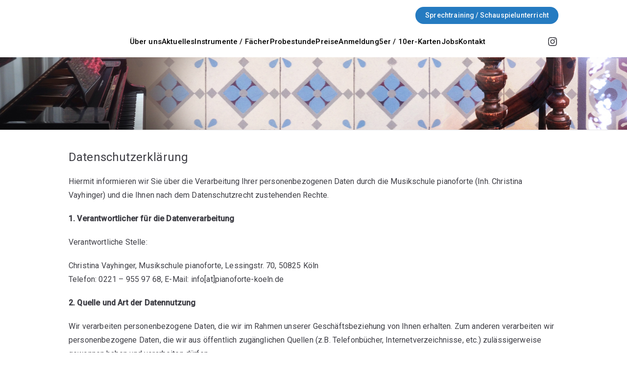

--- FILE ---
content_type: text/html; charset=UTF-8
request_url: https://www.pianoforte-koeln.de/datenschutzerklaerung/
body_size: 13655
content:

<!doctype html>
		<html lang="de">
		
	<head>

				<meta charset="UTF-8">
		<meta name="viewport" content="width=device-width, initial-scale=1">
		<link rel="profile" href="http://gmpg.org/xfn/11">
		
		<title>Datenschutzerklärung &#8211; Musikschule pianoforte</title>
<meta name='robots' content='max-image-preview:large' />
	<style>img:is([sizes="auto" i], [sizes^="auto," i]) { contain-intrinsic-size: 3000px 1500px }</style>
	<link rel='dns-prefetch' href='//fonts.googleapis.com' />
<link rel="alternate" type="application/rss+xml" title="Musikschule pianoforte &raquo; Feed" href="https://www.pianoforte-koeln.de/feed/" />
<link rel="alternate" type="application/rss+xml" title="Musikschule pianoforte &raquo; Kommentar-Feed" href="https://www.pianoforte-koeln.de/comments/feed/" />
<link rel="alternate" type="application/rss+xml" title="Musikschule pianoforte &raquo; Datenschutzerklärung-Kommentar-Feed" href="https://www.pianoforte-koeln.de/datenschutzerklaerung/feed/" />
<script type="text/javascript">
/* <![CDATA[ */
window._wpemojiSettings = {"baseUrl":"https:\/\/s.w.org\/images\/core\/emoji\/16.0.1\/72x72\/","ext":".png","svgUrl":"https:\/\/s.w.org\/images\/core\/emoji\/16.0.1\/svg\/","svgExt":".svg","source":{"concatemoji":"https:\/\/www.pianoforte-koeln.de\/wp-includes\/js\/wp-emoji-release.min.js?ver=6.8.3"}};
/*! This file is auto-generated */
!function(s,n){var o,i,e;function c(e){try{var t={supportTests:e,timestamp:(new Date).valueOf()};sessionStorage.setItem(o,JSON.stringify(t))}catch(e){}}function p(e,t,n){e.clearRect(0,0,e.canvas.width,e.canvas.height),e.fillText(t,0,0);var t=new Uint32Array(e.getImageData(0,0,e.canvas.width,e.canvas.height).data),a=(e.clearRect(0,0,e.canvas.width,e.canvas.height),e.fillText(n,0,0),new Uint32Array(e.getImageData(0,0,e.canvas.width,e.canvas.height).data));return t.every(function(e,t){return e===a[t]})}function u(e,t){e.clearRect(0,0,e.canvas.width,e.canvas.height),e.fillText(t,0,0);for(var n=e.getImageData(16,16,1,1),a=0;a<n.data.length;a++)if(0!==n.data[a])return!1;return!0}function f(e,t,n,a){switch(t){case"flag":return n(e,"\ud83c\udff3\ufe0f\u200d\u26a7\ufe0f","\ud83c\udff3\ufe0f\u200b\u26a7\ufe0f")?!1:!n(e,"\ud83c\udde8\ud83c\uddf6","\ud83c\udde8\u200b\ud83c\uddf6")&&!n(e,"\ud83c\udff4\udb40\udc67\udb40\udc62\udb40\udc65\udb40\udc6e\udb40\udc67\udb40\udc7f","\ud83c\udff4\u200b\udb40\udc67\u200b\udb40\udc62\u200b\udb40\udc65\u200b\udb40\udc6e\u200b\udb40\udc67\u200b\udb40\udc7f");case"emoji":return!a(e,"\ud83e\udedf")}return!1}function g(e,t,n,a){var r="undefined"!=typeof WorkerGlobalScope&&self instanceof WorkerGlobalScope?new OffscreenCanvas(300,150):s.createElement("canvas"),o=r.getContext("2d",{willReadFrequently:!0}),i=(o.textBaseline="top",o.font="600 32px Arial",{});return e.forEach(function(e){i[e]=t(o,e,n,a)}),i}function t(e){var t=s.createElement("script");t.src=e,t.defer=!0,s.head.appendChild(t)}"undefined"!=typeof Promise&&(o="wpEmojiSettingsSupports",i=["flag","emoji"],n.supports={everything:!0,everythingExceptFlag:!0},e=new Promise(function(e){s.addEventListener("DOMContentLoaded",e,{once:!0})}),new Promise(function(t){var n=function(){try{var e=JSON.parse(sessionStorage.getItem(o));if("object"==typeof e&&"number"==typeof e.timestamp&&(new Date).valueOf()<e.timestamp+604800&&"object"==typeof e.supportTests)return e.supportTests}catch(e){}return null}();if(!n){if("undefined"!=typeof Worker&&"undefined"!=typeof OffscreenCanvas&&"undefined"!=typeof URL&&URL.createObjectURL&&"undefined"!=typeof Blob)try{var e="postMessage("+g.toString()+"("+[JSON.stringify(i),f.toString(),p.toString(),u.toString()].join(",")+"));",a=new Blob([e],{type:"text/javascript"}),r=new Worker(URL.createObjectURL(a),{name:"wpTestEmojiSupports"});return void(r.onmessage=function(e){c(n=e.data),r.terminate(),t(n)})}catch(e){}c(n=g(i,f,p,u))}t(n)}).then(function(e){for(var t in e)n.supports[t]=e[t],n.supports.everything=n.supports.everything&&n.supports[t],"flag"!==t&&(n.supports.everythingExceptFlag=n.supports.everythingExceptFlag&&n.supports[t]);n.supports.everythingExceptFlag=n.supports.everythingExceptFlag&&!n.supports.flag,n.DOMReady=!1,n.readyCallback=function(){n.DOMReady=!0}}).then(function(){return e}).then(function(){var e;n.supports.everything||(n.readyCallback(),(e=n.source||{}).concatemoji?t(e.concatemoji):e.wpemoji&&e.twemoji&&(t(e.twemoji),t(e.wpemoji)))}))}((window,document),window._wpemojiSettings);
/* ]]> */
</script>
<style id='wp-emoji-styles-inline-css' type='text/css'>

	img.wp-smiley, img.emoji {
		display: inline !important;
		border: none !important;
		box-shadow: none !important;
		height: 1em !important;
		width: 1em !important;
		margin: 0 0.07em !important;
		vertical-align: -0.1em !important;
		background: none !important;
		padding: 0 !important;
	}
</style>
<link rel='stylesheet' id='wp-block-library-css' href='https://www.pianoforte-koeln.de/wp-includes/css/dist/block-library/style.min.css?ver=6.8.3' type='text/css' media='all' />
<style id='wp-block-library-theme-inline-css' type='text/css'>
.wp-block-audio :where(figcaption){color:#555;font-size:13px;text-align:center}.is-dark-theme .wp-block-audio :where(figcaption){color:#ffffffa6}.wp-block-audio{margin:0 0 1em}.wp-block-code{border:1px solid #ccc;border-radius:4px;font-family:Menlo,Consolas,monaco,monospace;padding:.8em 1em}.wp-block-embed :where(figcaption){color:#555;font-size:13px;text-align:center}.is-dark-theme .wp-block-embed :where(figcaption){color:#ffffffa6}.wp-block-embed{margin:0 0 1em}.blocks-gallery-caption{color:#555;font-size:13px;text-align:center}.is-dark-theme .blocks-gallery-caption{color:#ffffffa6}:root :where(.wp-block-image figcaption){color:#555;font-size:13px;text-align:center}.is-dark-theme :root :where(.wp-block-image figcaption){color:#ffffffa6}.wp-block-image{margin:0 0 1em}.wp-block-pullquote{border-bottom:4px solid;border-top:4px solid;color:currentColor;margin-bottom:1.75em}.wp-block-pullquote cite,.wp-block-pullquote footer,.wp-block-pullquote__citation{color:currentColor;font-size:.8125em;font-style:normal;text-transform:uppercase}.wp-block-quote{border-left:.25em solid;margin:0 0 1.75em;padding-left:1em}.wp-block-quote cite,.wp-block-quote footer{color:currentColor;font-size:.8125em;font-style:normal;position:relative}.wp-block-quote:where(.has-text-align-right){border-left:none;border-right:.25em solid;padding-left:0;padding-right:1em}.wp-block-quote:where(.has-text-align-center){border:none;padding-left:0}.wp-block-quote.is-large,.wp-block-quote.is-style-large,.wp-block-quote:where(.is-style-plain){border:none}.wp-block-search .wp-block-search__label{font-weight:700}.wp-block-search__button{border:1px solid #ccc;padding:.375em .625em}:where(.wp-block-group.has-background){padding:1.25em 2.375em}.wp-block-separator.has-css-opacity{opacity:.4}.wp-block-separator{border:none;border-bottom:2px solid;margin-left:auto;margin-right:auto}.wp-block-separator.has-alpha-channel-opacity{opacity:1}.wp-block-separator:not(.is-style-wide):not(.is-style-dots){width:100px}.wp-block-separator.has-background:not(.is-style-dots){border-bottom:none;height:1px}.wp-block-separator.has-background:not(.is-style-wide):not(.is-style-dots){height:2px}.wp-block-table{margin:0 0 1em}.wp-block-table td,.wp-block-table th{word-break:normal}.wp-block-table :where(figcaption){color:#555;font-size:13px;text-align:center}.is-dark-theme .wp-block-table :where(figcaption){color:#ffffffa6}.wp-block-video :where(figcaption){color:#555;font-size:13px;text-align:center}.is-dark-theme .wp-block-video :where(figcaption){color:#ffffffa6}.wp-block-video{margin:0 0 1em}:root :where(.wp-block-template-part.has-background){margin-bottom:0;margin-top:0;padding:1.25em 2.375em}
</style>
<style id='global-styles-inline-css' type='text/css'>
:root{--wp--preset--aspect-ratio--square: 1;--wp--preset--aspect-ratio--4-3: 4/3;--wp--preset--aspect-ratio--3-4: 3/4;--wp--preset--aspect-ratio--3-2: 3/2;--wp--preset--aspect-ratio--2-3: 2/3;--wp--preset--aspect-ratio--16-9: 16/9;--wp--preset--aspect-ratio--9-16: 9/16;--wp--preset--color--black: #000000;--wp--preset--color--cyan-bluish-gray: #abb8c3;--wp--preset--color--white: #ffffff;--wp--preset--color--pale-pink: #f78da7;--wp--preset--color--vivid-red: #cf2e2e;--wp--preset--color--luminous-vivid-orange: #ff6900;--wp--preset--color--luminous-vivid-amber: #fcb900;--wp--preset--color--light-green-cyan: #7bdcb5;--wp--preset--color--vivid-green-cyan: #00d084;--wp--preset--color--pale-cyan-blue: #8ed1fc;--wp--preset--color--vivid-cyan-blue: #0693e3;--wp--preset--color--vivid-purple: #9b51e0;--wp--preset--gradient--vivid-cyan-blue-to-vivid-purple: linear-gradient(135deg,rgba(6,147,227,1) 0%,rgb(155,81,224) 100%);--wp--preset--gradient--light-green-cyan-to-vivid-green-cyan: linear-gradient(135deg,rgb(122,220,180) 0%,rgb(0,208,130) 100%);--wp--preset--gradient--luminous-vivid-amber-to-luminous-vivid-orange: linear-gradient(135deg,rgba(252,185,0,1) 0%,rgba(255,105,0,1) 100%);--wp--preset--gradient--luminous-vivid-orange-to-vivid-red: linear-gradient(135deg,rgba(255,105,0,1) 0%,rgb(207,46,46) 100%);--wp--preset--gradient--very-light-gray-to-cyan-bluish-gray: linear-gradient(135deg,rgb(238,238,238) 0%,rgb(169,184,195) 100%);--wp--preset--gradient--cool-to-warm-spectrum: linear-gradient(135deg,rgb(74,234,220) 0%,rgb(151,120,209) 20%,rgb(207,42,186) 40%,rgb(238,44,130) 60%,rgb(251,105,98) 80%,rgb(254,248,76) 100%);--wp--preset--gradient--blush-light-purple: linear-gradient(135deg,rgb(255,206,236) 0%,rgb(152,150,240) 100%);--wp--preset--gradient--blush-bordeaux: linear-gradient(135deg,rgb(254,205,165) 0%,rgb(254,45,45) 50%,rgb(107,0,62) 100%);--wp--preset--gradient--luminous-dusk: linear-gradient(135deg,rgb(255,203,112) 0%,rgb(199,81,192) 50%,rgb(65,88,208) 100%);--wp--preset--gradient--pale-ocean: linear-gradient(135deg,rgb(255,245,203) 0%,rgb(182,227,212) 50%,rgb(51,167,181) 100%);--wp--preset--gradient--electric-grass: linear-gradient(135deg,rgb(202,248,128) 0%,rgb(113,206,126) 100%);--wp--preset--gradient--midnight: linear-gradient(135deg,rgb(2,3,129) 0%,rgb(40,116,252) 100%);--wp--preset--font-size--small: 13px;--wp--preset--font-size--medium: 20px;--wp--preset--font-size--large: 36px;--wp--preset--font-size--x-large: 42px;--wp--preset--spacing--20: 0.44rem;--wp--preset--spacing--30: 0.67rem;--wp--preset--spacing--40: 1rem;--wp--preset--spacing--50: 1.5rem;--wp--preset--spacing--60: 2.25rem;--wp--preset--spacing--70: 3.38rem;--wp--preset--spacing--80: 5.06rem;--wp--preset--shadow--natural: 6px 6px 9px rgba(0, 0, 0, 0.2);--wp--preset--shadow--deep: 12px 12px 50px rgba(0, 0, 0, 0.4);--wp--preset--shadow--sharp: 6px 6px 0px rgba(0, 0, 0, 0.2);--wp--preset--shadow--outlined: 6px 6px 0px -3px rgba(255, 255, 255, 1), 6px 6px rgba(0, 0, 0, 1);--wp--preset--shadow--crisp: 6px 6px 0px rgba(0, 0, 0, 1);}:root { --wp--style--global--content-size: 760px;--wp--style--global--wide-size: 1160px; }:where(body) { margin: 0; }.wp-site-blocks > .alignleft { float: left; margin-right: 2em; }.wp-site-blocks > .alignright { float: right; margin-left: 2em; }.wp-site-blocks > .aligncenter { justify-content: center; margin-left: auto; margin-right: auto; }:where(.wp-site-blocks) > * { margin-block-start: 24px; margin-block-end: 0; }:where(.wp-site-blocks) > :first-child { margin-block-start: 0; }:where(.wp-site-blocks) > :last-child { margin-block-end: 0; }:root { --wp--style--block-gap: 24px; }:root :where(.is-layout-flow) > :first-child{margin-block-start: 0;}:root :where(.is-layout-flow) > :last-child{margin-block-end: 0;}:root :where(.is-layout-flow) > *{margin-block-start: 24px;margin-block-end: 0;}:root :where(.is-layout-constrained) > :first-child{margin-block-start: 0;}:root :where(.is-layout-constrained) > :last-child{margin-block-end: 0;}:root :where(.is-layout-constrained) > *{margin-block-start: 24px;margin-block-end: 0;}:root :where(.is-layout-flex){gap: 24px;}:root :where(.is-layout-grid){gap: 24px;}.is-layout-flow > .alignleft{float: left;margin-inline-start: 0;margin-inline-end: 2em;}.is-layout-flow > .alignright{float: right;margin-inline-start: 2em;margin-inline-end: 0;}.is-layout-flow > .aligncenter{margin-left: auto !important;margin-right: auto !important;}.is-layout-constrained > .alignleft{float: left;margin-inline-start: 0;margin-inline-end: 2em;}.is-layout-constrained > .alignright{float: right;margin-inline-start: 2em;margin-inline-end: 0;}.is-layout-constrained > .aligncenter{margin-left: auto !important;margin-right: auto !important;}.is-layout-constrained > :where(:not(.alignleft):not(.alignright):not(.alignfull)){max-width: var(--wp--style--global--content-size);margin-left: auto !important;margin-right: auto !important;}.is-layout-constrained > .alignwide{max-width: var(--wp--style--global--wide-size);}body .is-layout-flex{display: flex;}.is-layout-flex{flex-wrap: wrap;align-items: center;}.is-layout-flex > :is(*, div){margin: 0;}body .is-layout-grid{display: grid;}.is-layout-grid > :is(*, div){margin: 0;}body{padding-top: 0px;padding-right: 0px;padding-bottom: 0px;padding-left: 0px;}a:where(:not(.wp-element-button)){text-decoration: underline;}:root :where(.wp-element-button, .wp-block-button__link){background-color: #32373c;border-width: 0;color: #fff;font-family: inherit;font-size: inherit;line-height: inherit;padding: calc(0.667em + 2px) calc(1.333em + 2px);text-decoration: none;}.has-black-color{color: var(--wp--preset--color--black) !important;}.has-cyan-bluish-gray-color{color: var(--wp--preset--color--cyan-bluish-gray) !important;}.has-white-color{color: var(--wp--preset--color--white) !important;}.has-pale-pink-color{color: var(--wp--preset--color--pale-pink) !important;}.has-vivid-red-color{color: var(--wp--preset--color--vivid-red) !important;}.has-luminous-vivid-orange-color{color: var(--wp--preset--color--luminous-vivid-orange) !important;}.has-luminous-vivid-amber-color{color: var(--wp--preset--color--luminous-vivid-amber) !important;}.has-light-green-cyan-color{color: var(--wp--preset--color--light-green-cyan) !important;}.has-vivid-green-cyan-color{color: var(--wp--preset--color--vivid-green-cyan) !important;}.has-pale-cyan-blue-color{color: var(--wp--preset--color--pale-cyan-blue) !important;}.has-vivid-cyan-blue-color{color: var(--wp--preset--color--vivid-cyan-blue) !important;}.has-vivid-purple-color{color: var(--wp--preset--color--vivid-purple) !important;}.has-black-background-color{background-color: var(--wp--preset--color--black) !important;}.has-cyan-bluish-gray-background-color{background-color: var(--wp--preset--color--cyan-bluish-gray) !important;}.has-white-background-color{background-color: var(--wp--preset--color--white) !important;}.has-pale-pink-background-color{background-color: var(--wp--preset--color--pale-pink) !important;}.has-vivid-red-background-color{background-color: var(--wp--preset--color--vivid-red) !important;}.has-luminous-vivid-orange-background-color{background-color: var(--wp--preset--color--luminous-vivid-orange) !important;}.has-luminous-vivid-amber-background-color{background-color: var(--wp--preset--color--luminous-vivid-amber) !important;}.has-light-green-cyan-background-color{background-color: var(--wp--preset--color--light-green-cyan) !important;}.has-vivid-green-cyan-background-color{background-color: var(--wp--preset--color--vivid-green-cyan) !important;}.has-pale-cyan-blue-background-color{background-color: var(--wp--preset--color--pale-cyan-blue) !important;}.has-vivid-cyan-blue-background-color{background-color: var(--wp--preset--color--vivid-cyan-blue) !important;}.has-vivid-purple-background-color{background-color: var(--wp--preset--color--vivid-purple) !important;}.has-black-border-color{border-color: var(--wp--preset--color--black) !important;}.has-cyan-bluish-gray-border-color{border-color: var(--wp--preset--color--cyan-bluish-gray) !important;}.has-white-border-color{border-color: var(--wp--preset--color--white) !important;}.has-pale-pink-border-color{border-color: var(--wp--preset--color--pale-pink) !important;}.has-vivid-red-border-color{border-color: var(--wp--preset--color--vivid-red) !important;}.has-luminous-vivid-orange-border-color{border-color: var(--wp--preset--color--luminous-vivid-orange) !important;}.has-luminous-vivid-amber-border-color{border-color: var(--wp--preset--color--luminous-vivid-amber) !important;}.has-light-green-cyan-border-color{border-color: var(--wp--preset--color--light-green-cyan) !important;}.has-vivid-green-cyan-border-color{border-color: var(--wp--preset--color--vivid-green-cyan) !important;}.has-pale-cyan-blue-border-color{border-color: var(--wp--preset--color--pale-cyan-blue) !important;}.has-vivid-cyan-blue-border-color{border-color: var(--wp--preset--color--vivid-cyan-blue) !important;}.has-vivid-purple-border-color{border-color: var(--wp--preset--color--vivid-purple) !important;}.has-vivid-cyan-blue-to-vivid-purple-gradient-background{background: var(--wp--preset--gradient--vivid-cyan-blue-to-vivid-purple) !important;}.has-light-green-cyan-to-vivid-green-cyan-gradient-background{background: var(--wp--preset--gradient--light-green-cyan-to-vivid-green-cyan) !important;}.has-luminous-vivid-amber-to-luminous-vivid-orange-gradient-background{background: var(--wp--preset--gradient--luminous-vivid-amber-to-luminous-vivid-orange) !important;}.has-luminous-vivid-orange-to-vivid-red-gradient-background{background: var(--wp--preset--gradient--luminous-vivid-orange-to-vivid-red) !important;}.has-very-light-gray-to-cyan-bluish-gray-gradient-background{background: var(--wp--preset--gradient--very-light-gray-to-cyan-bluish-gray) !important;}.has-cool-to-warm-spectrum-gradient-background{background: var(--wp--preset--gradient--cool-to-warm-spectrum) !important;}.has-blush-light-purple-gradient-background{background: var(--wp--preset--gradient--blush-light-purple) !important;}.has-blush-bordeaux-gradient-background{background: var(--wp--preset--gradient--blush-bordeaux) !important;}.has-luminous-dusk-gradient-background{background: var(--wp--preset--gradient--luminous-dusk) !important;}.has-pale-ocean-gradient-background{background: var(--wp--preset--gradient--pale-ocean) !important;}.has-electric-grass-gradient-background{background: var(--wp--preset--gradient--electric-grass) !important;}.has-midnight-gradient-background{background: var(--wp--preset--gradient--midnight) !important;}.has-small-font-size{font-size: var(--wp--preset--font-size--small) !important;}.has-medium-font-size{font-size: var(--wp--preset--font-size--medium) !important;}.has-large-font-size{font-size: var(--wp--preset--font-size--large) !important;}.has-x-large-font-size{font-size: var(--wp--preset--font-size--x-large) !important;}
:root :where(.wp-block-pullquote){font-size: 1.5em;line-height: 1.6;}
</style>
<link rel='stylesheet' id='font-awesome-all-css' href='https://www.pianoforte-koeln.de/wp-content/themes/zakra/inc/customizer/customind/assets/fontawesome/v6/css/all.min.css?ver=6.2.4' type='text/css' media='all' />
<link rel='stylesheet' id='zakra_google_fonts-css' href='https://fonts.googleapis.com/css?family=Roboto%3A400%2C500&#038;ver=4.1.5' type='text/css' media='all' />
<link rel='stylesheet' id='zakra-style-css' href='https://www.pianoforte-koeln.de/wp-content/themes/zakra/style.css?ver=4.1.5' type='text/css' media='all' />
<style id='zakra-style-inline-css' type='text/css'>
.zak-header-builder .zak-header-top-row{background-color:#ffffff;background-position:right center;background-repeat:no-repeat;}.zak-header-builder .zak-header-top-row{padding-top:14px;}.zak-header-builder .zak-header-top-row{color:var(--zakra-color-6);}.zak-header-builder .zak-header-main-row{background-color:#ffffff;background-position:26.00% 31.00%;background-repeat:no-repeat;}.zak-header-builder .zak-header-main-row{padding-top:10px;padding-right:0px;padding-bottom:20px;padding-left:0px;}.zak-header-builder .zak-main-nav{border-bottom-width:0px;}.zak-header-builder .zak-main-nav{border-bottom-color:#cacbcc;}.zak-header-builder .zak-primary-nav ul li > a, .zak-header-builder .zak-main-nav.zak-primary-nav ul.zak-primary-menu > li > a, .zak-header-builder .zak-primary-nav.zak-menu-item--layout-2 > ul > li > a{color:#000000;}.zak-header-builder .zak-primary-nav ul li > a .zak-icon, .zak-header-builder .zak-main-nav.zak-primary-nav ul.zak-primary-menu li .zak-icon, .zak-header-builder .zak-primary-nav.zak-menu-item--layout-2 > ul > li > .zak-icon{fill:#000000;}.zak-header-builder .zak-secondary-nav > ul > li > a, .zak-header-builder .zak-main-nav.zak-secondary-nav ul.zak-secondary-menu > li > a, .zak-header-builder .zak-secondary-nav.zak-menu-item--layout-2 > ul > li > a{color:#000000;}.zak-header-builder .zak-secondary-nav > ul > li > a .zak-icon, .zak-header-builder .zak-main-nav.zak-secondary-nav ul.zak-secondary-menu li .zak-icon, .zak-header-builder .zak-secondary-nav.zak-menu-item--layout-2 > ul > li > .zak-icon{fill:#000000;}.zak-header-builder .zak-primary-nav ul li:hover > a, .zak-header-builder .zak-primary-nav.zak-menu-item--layout-2 > ul > li:hover > a, .zak-header-builder .zak-primary-nav ul li:hover > a, .zak-header-builder .zak-main-nav.zak-primary-nav ul.zak-primary-menu li:hover > a{color:#096dd9;}.zak-header-builder .zak-primary-nav ul li:hover > a .zak-icon, .zak-header-builder .zak-main-nav.zak-primary-nav ul.zak-primary-menu li:hover .zak-icon, .zak-header-builder .zak-primary-nav.zak-menu-item--layout-2 > ul > li:hover > .zak-icon{fill:#096dd9;}.zak-header-builder .zak-secondary-nav ul li:hover > a, .zak-header-builder .zak-secondary-nav.zak-menu-item--layout-2 > ul > li:hover > a, .zak-header-builder .zak-secondary-nav ul li:hover > a, .zak-header-builder .zak-main-nav.zak-secondary-nav ul.zak-secondary-menu li:hover > a{color:#096dd9;}.zak-header-builder .zak-secondary-nav ul li:hover > a .zak-icon, .zak-header-builder .zak-main-nav.zak-secondary-nav ul.zak-secondary-menu li:hover .zak-icon, .zak-header-builder .zak-secondary-nav.zak-menu-item--layout-2 > ul > li:hover > .zak-icon{fill:#096dd9;}.zak-header-builder .zak-primary-nav ul li:active > a, .zak-header-builder .zak-primary-nav ul > li:not(.zak-header-button).current_page_item > a, .zak-header-builder .zak-primary-nav ul > li:not(.zak-header-button).current_page_ancestor > a, .zak-header-builder .zak-primary-nav ul > li:not(.zak-header-button).current-menu-item > a, .zak-header-builder .zak-primary-nav ul > li:not(.zak-header-button).current-menu-ancestor > a{color:#000000;}.zak-header-builder .zak-primary-nav ul li.current-menu-item > a .zak-icon, .zak-header-builder .zak-main-nav.zak-primary-nav ul.zak-primary-menu li.current-menu-item .zak-icon{fill:#000000;}.zak-header-builder .zak-secondary-nav ul li:active > a, .zak-header-builder .zak-secondary-nav ul > li:not(.zak-header-button).current_page_item > a, .zak-header-builder .zak-secondary-nav ul > li:not(.zak-header-button).current_page_ancestor > a, .zak-header-builder .zak-secondary-nav ul > li:not(.zak-header-button).current-menu-item > a, .zak-header-builder .zak-secondary-nav ul > li:not(.zak-header-button).current-menu-ancestor > a{color:#000000;}.zak-header-builder .zak-secondary-nav ul li.current-menu-item > a .zak-icon, .zak-header-builder .zak-main-nav.zak-secondary-nav ul.zak-secondary-menu li.current-menu-item .zak-icon{fill:#000000;}.zak-header-builder .zak-primary-nav ul li a{font-style:default;text-transform:default;font-weight:500;font-size:1.5rem;line-height:4px;}.zak-header-builder .zak-header-buttons .zak-header-button .zak-button{background-color:#008f30;}.zak-header-builder .zak-header-buttons .zak-header-button .zak-button{padding-top:2px;padding-right:13px;padding-bottom:2px;padding-left:13px;}.zak-header-builder .zak-header-buttons .zak-header-button .zak-button{border-radius:15px;}.zak-footer-builder .zak-footer-top-row{background-color:#ffffff;}.zak-footer-builder .zak-footer-main-row{background-color:#ffffff;}.zak-footer-builder .zak-footer-main-row{border-color:#e9ecef;}.zak-footer-builder .zak-footer-bottom-row{background-color:#ededed;}.zak-footer-builder .zak-footer-bottom-row{border-top-width:1px;}.zak-footer-builder .zak-footer-bottom-row{border-color:#3f3f46;}.zak-mobile-menu a{font-family:Roboto;font-weight:400;line-height:1px;}.zak-header-builder .widget.widget-top-bar-col-1-sidebar .widget-title{color:#000000;}.zak-footer-builder .zak-html-1 *{color:var(--zakra-color-8);}.zak-footer-builder .zak-html-1 a{color:var(--zakra-color-5);}.zak-footer-builder .zak-copyright{color:var(--zakra-color-9);}.zak-footer-builder .zak-copyright a{color:var(--zakra-color-5);}.zak-header-builder .site-branding .custom-logo-link img{width:39px;}.zak-header-builder .site-title{color:#blank;}.zak-footer-builder .zak-footer-top-row{color:var(--zakra-color-9);}.zak-footer-builder .zak-footer-main-row{color:var(--zakra-color-9);}.zak-footer-builder .zak-footer-main-row a, .zak-footer-builder .zak-footer-main-row ul li a, .zak-footer-builder .zak-footer-main-row .widget ul li a{color:var(--zakra-color-9);}.zak-header-builder, .zak-header-sticky-wrapper .sticky-header{border-bottom-width:1px;}.zak-header-builder .zak-mobile-menu a{font-family:Roboto;font-weight:400;line-height:1px;}:root{--top-grid-columns: 4;
			--main-grid-columns: 3;
			--bottom-grid-columns: 2;
			}.zak-footer-builder .zak-footer-bottom-row .zak-footer-col{flex-direction: column;}.zak-footer-builder .zak-footer-main-row .zak-footer-col{flex-direction: column;}.zak-footer-builder .zak-footer-top-row .zak-footer-col{flex-direction: column;}.zak-footer-builder .zak-copyright{text-align: center;}.zak-footer-builder .zak-footer-nav{display: flex; justify-content: center;}.zak-footer-builder .zak-footer-nav-2{display: flex; justify-content: center;}.zak-footer-builder .zak-html-1{text-align: center;}.zak-footer-builder .zak-html-2{text-align: center;}.zak-footer-builder .footer-social-icons{text-align: ;}.zak-footer-builder .widget-footer-sidebar-1{text-align: ;}.zak-footer-builder .widget-footer-sidebar-2{text-align: ;}.zak-footer-builder .widget-footer-sidebar-3{text-align: ;}.zak-footer-builder .widget-footer-sidebar-4{text-align: ;}.zak-footer-builder .widget-footer-bar-col-1-sidebar{text-align: ;}.zak-footer-builder .widget-footer-bar-col-2-sidebar{text-align: ;} :root{--zakra-color-1: #eaf3fb;--zakra-color-2: #bfdcf3;--zakra-color-3: #94c4eb;--zakra-color-4: #6aace2;--zakra-color-5: #257bc1;--zakra-color-6: #1d6096;--zakra-color-7: #15446b;--zakra-color-8: #0c2941;--zakra-color-9: #040e16;}.zak-primary{padding-top:0px; padding-bottom:0px;} .zak-secondary{padding-top:0px; padding-bottom:0px;}.zak-container{max-width:1000px;} .zak-container--boxed .zak-site{max-width:1000px;}@media screen and (min-width: 768px) {.zak-primary{width:70%;}}body{font-family:Roboto;font-weight:400;}h1, h2, h3, h4, h5, h6{font-family:Roboto;font-style:default;font-weight:400;line-height:2;}h1{font-family:Roboto;font-weight:500;}h2{font-family:Roboto;font-weight:500;font-size:2.5rem;line-height:13;}h3{font-family:Roboto;font-weight:500;}h4{font-family:Roboto;font-weight:500;font-size:1.75rem;}h5{font-family:Roboto;font-weight:500;}button, input[type="button"], input[type="reset"], input[type="submit"], #infinite-handle span, .wp-block-button .wp-block-button__link{padding-right:20px;padding-left:20px;}button, input[type="button"], input[type="reset"], input[type="submit"], .wp-block-button .wp-block-button__link{font-family:Roboto;font-weight:500;font-size:1.4rem;line-height:1.4;}button, input[type="button"], input[type="reset"], input[type="submit"], #infinite-handle span, .wp-block-button .wp-block-button__link{color:#fafafa;}button:hover, input[type="button"]:hover, input[type="reset"]:hover, input[type="submit"]:hover, #infinite-handle span:hover, .wp-block-button .wp-block-button__link:hover{color:#ffffff;}button, input[type="button"], input[type="reset"], input[type="submit"], #infinite-handle span, .wp-block-button .wp-block-button__link{background-color:var(--zakra-color-5);}button:hover, input[type="button"]:hover, input[type="reset"]:hover, input[type="submit"]:hover, #infinite-handle span:hover, .wp-block-button .wp-block-button__link:hover{background-color:var(--zakra-color-6);}button{border-radius:22px;} input[type="button"]{border-radius:22px;} input[type="reset"]{border-radius:22px;} input[type="submit"]{border-radius:22px;} #infinite-handle span{border-radius:22px;} .wp-block-button .wp-block-button__link{border-radius:22px;}.site-branding .custom-logo-link img{max-width:0px;}.zak-header-buttons .zak-header-button.zak-header-button--1 .zak-button{padding-top:2px;padding-right:13px;padding-bottom:2px;padding-left:13px;}.zak-header-buttons .zak-header-button.zak-header-button--1 .zak-button{font-family:Default;font-style:italic;font-weight:500;}.zak-header-buttons .zak-header-button.zak-header-button--1 .zak-button{background-color:#008f30;}.zak-header-buttons .zak-header-button.zak-header-button--1 .zak-button{border-radius:15px;}.has-page-header .zak-page-header{padding-top:40px;padding-right:0px;padding-bottom:20px;padding-left:0px;}.zak-page-header, .zak-container--separate .zak-page-header{background-color:#ffffff;background-position:center center;background-size:contain;}.zak-secondary .widget .widget-title, .zak-secondary .widget .wp-block-heading{font-family:Roboto;font-weight:500;font-size:1.2rem;line-height:1;}.zak-secondary .widget, .zak-secondary .widget li a{font-family:Roboto;font-weight:400;font-size:14px;}.zak-footer .zak-footer-cols, .zak-footer .zak-footer-cols p{color:var(--zakra-color-9);}.zak-footer-bar{color:var(--zakra-color-9);}
</style>
<script type="text/javascript" src="https://www.pianoforte-koeln.de/wp-includes/js/jquery/jquery.min.js?ver=3.7.1" id="jquery-core-js"></script>
<script type="text/javascript" src="https://www.pianoforte-koeln.de/wp-includes/js/jquery/jquery-migrate.min.js?ver=3.4.1" id="jquery-migrate-js"></script>
<link rel="https://api.w.org/" href="https://www.pianoforte-koeln.de/wp-json/" /><link rel="alternate" title="JSON" type="application/json" href="https://www.pianoforte-koeln.de/wp-json/wp/v2/pages/3" /><link rel="EditURI" type="application/rsd+xml" title="RSD" href="https://www.pianoforte-koeln.de/xmlrpc.php?rsd" />
<meta name="generator" content="WordPress 6.8.3" />
<link rel="canonical" href="https://www.pianoforte-koeln.de/datenschutzerklaerung/" />
<link rel='shortlink' href='https://www.pianoforte-koeln.de/?p=3' />
<link rel="alternate" title="oEmbed (JSON)" type="application/json+oembed" href="https://www.pianoforte-koeln.de/wp-json/oembed/1.0/embed?url=https%3A%2F%2Fwww.pianoforte-koeln.de%2Fdatenschutzerklaerung%2F" />
<link rel="alternate" title="oEmbed (XML)" type="text/xml+oembed" href="https://www.pianoforte-koeln.de/wp-json/oembed/1.0/embed?url=https%3A%2F%2Fwww.pianoforte-koeln.de%2Fdatenschutzerklaerung%2F&#038;format=xml" />
<link rel="pingback" href="https://www.pianoforte-koeln.de/xmlrpc.php"><meta name="generator" content="Elementor 3.34.1; features: additional_custom_breakpoints; settings: css_print_method-external, google_font-enabled, font_display-auto">
			<style>
				.e-con.e-parent:nth-of-type(n+4):not(.e-lazyloaded):not(.e-no-lazyload),
				.e-con.e-parent:nth-of-type(n+4):not(.e-lazyloaded):not(.e-no-lazyload) * {
					background-image: none !important;
				}
				@media screen and (max-height: 1024px) {
					.e-con.e-parent:nth-of-type(n+3):not(.e-lazyloaded):not(.e-no-lazyload),
					.e-con.e-parent:nth-of-type(n+3):not(.e-lazyloaded):not(.e-no-lazyload) * {
						background-image: none !important;
					}
				}
				@media screen and (max-height: 640px) {
					.e-con.e-parent:nth-of-type(n+2):not(.e-lazyloaded):not(.e-no-lazyload),
					.e-con.e-parent:nth-of-type(n+2):not(.e-lazyloaded):not(.e-no-lazyload) * {
						background-image: none !important;
					}
				}
			</style>
			
		<style type="text/css">
			            .site-title {
                position: absolute;
                clip: rect(1px, 1px, 1px, 1px);
            }

			
			            .site-description {
                position: absolute;
                clip: rect(1px, 1px, 1px, 1px);
            }

					</style>

		<link rel="icon" href="https://www.pianoforte-koeln.de/wp-content/uploads/2018/11/cropped-cropped-cropped-cropped-pf-Logo-Icon-1-32x32.jpg" sizes="32x32" />
<link rel="icon" href="https://www.pianoforte-koeln.de/wp-content/uploads/2018/11/cropped-cropped-cropped-cropped-pf-Logo-Icon-1-192x192.jpg" sizes="192x192" />
<link rel="apple-touch-icon" href="https://www.pianoforte-koeln.de/wp-content/uploads/2018/11/cropped-cropped-cropped-cropped-pf-Logo-Icon-1-180x180.jpg" />
<meta name="msapplication-TileImage" content="https://www.pianoforte-koeln.de/wp-content/uploads/2018/11/cropped-cropped-cropped-cropped-pf-Logo-Icon-1-270x270.jpg" />
		<style type="text/css" id="wp-custom-css">
			.single .post-thumbnail img {display:none;
}
.single-post .wp-post-image { display: none; }
.zak-entry-meta { display: none; }











		</style>
		
	</head>

<body class="privacy-policy wp-singular page-template page-template-elementor_header_footer page page-id-3 wp-custom-logo wp-theme-zakra eio-default zak-no-content-margin zak-site-layout--right zak-container--wide zak-content-area--bordered has-page-header elementor-default elementor-template-full-width elementor-kit-2186">


		<div id="page" class="zak-site">
				<a class="skip-link screen-reader-text" href="#zak-content">Zum Inhalt springen</a>
		
<header id="zak-masthead" class="zak-header-builder zak-layout-1 zak-layout-1-style-1"><div class="zak-row zak-desktop-row zak-main-header"><div class="zak-header-top-row"><div class="zak-container"><div class="zak-top-row"><div class="zak-header-left-col"></div><div class="zak-header-center-col"></div><div class="zak-header-right-col"><section id="block-62" class="widget widget-top-bar-col-2-sidebar widget_block">
<div class="wp-block-buttons is-layout-flex wp-block-buttons-is-layout-flex">
<div class="wp-block-button"><a class="wp-block-button__link wp-element-button" href="https://www.pianoforte-koeln.de/schauspielunterricht-sprechtraining-stimmbildung/">Sprechtraining / Schauspielunterricht</a></div>
</div>
</section></div></div></div></div><div class="zak-header-main-row"><div class="zak-container"><div class="zak-main-row"><div class="zak-header-left-col"></div><div class="zak-header-center-col">
<nav id="zak-primary-nav" class="zak-main-nav main-navigation zak-primary-nav zak-layout-1 zak-layout-1-style-1">
	<ul id="zak-primary-menu" class="zak-primary-menu"><li id="menu-item-2551" class="menu-item menu-item-type-post_type menu-item-object-page menu-item-home menu-item-2551"><a href="https://www.pianoforte-koeln.de/" data-ps2id-api="true">Über uns</a></li>
<li id="menu-item-443" class="menu-item menu-item-type-post_type menu-item-object-page menu-item-443"><a href="https://www.pianoforte-koeln.de/aktuelles/" data-ps2id-api="true">Aktuelles</a></li>
<li id="menu-item-3076" class="menu-item menu-item-type-post_type menu-item-object-page menu-item-3076"><a href="https://www.pianoforte-koeln.de/instrumente-faecher/" data-ps2id-api="true">Instrumente / Fächer</a></li>
<li id="menu-item-899" class="menu-item menu-item-type-post_type menu-item-object-page menu-item-899"><a href="https://www.pianoforte-koeln.de/probestunde/" data-ps2id-api="true">Probestunde</a></li>
<li id="menu-item-3420" class="menu-item menu-item-type-post_type menu-item-object-page menu-item-3420"><a href="https://www.pianoforte-koeln.de/preise/" data-ps2id-api="true">Preise</a></li>
<li id="menu-item-3417" class="menu-item menu-item-type-post_type menu-item-object-page menu-item-3417"><a href="https://www.pianoforte-koeln.de/anmeldung/" data-ps2id-api="true">Anmeldung</a></li>
<li id="menu-item-3431" class="menu-item menu-item-type-post_type menu-item-object-page menu-item-3431"><a href="https://www.pianoforte-koeln.de/zehnerkarte/" data-ps2id-api="true">5er / 10er-Karten</a></li>
<li id="menu-item-3751" class="menu-item menu-item-type-post_type menu-item-object-page menu-item-3751"><a href="https://www.pianoforte-koeln.de/aktuelles-2/" data-ps2id-api="true">Jobs</a></li>
<li id="menu-item-444" class="menu-item menu-item-type-post_type menu-item-object-page menu-item-444"><a href="https://www.pianoforte-koeln.de/kontakt/" data-ps2id-api="true">Kontakt</a></li>
</ul></nav><!-- #zak-primary-nav -->

</div><div class="zak-header-right-col"><section id="block-66" class="widget widget-top-bar-col-1-sidebar widget_block">
<ul class="wp-block-social-links is-layout-flex wp-block-social-links-is-layout-flex"><li class="wp-social-link wp-social-link-instagram  wp-block-social-link"><a href="https://www.instagram.com/pianofortemusikschule/" class="wp-block-social-link-anchor"><svg width="24" height="24" viewBox="0 0 24 24" version="1.1" xmlns="http://www.w3.org/2000/svg" aria-hidden="true" focusable="false"><path d="M12,4.622c2.403,0,2.688,0.009,3.637,0.052c0.877,0.04,1.354,0.187,1.671,0.31c0.42,0.163,0.72,0.358,1.035,0.673 c0.315,0.315,0.51,0.615,0.673,1.035c0.123,0.317,0.27,0.794,0.31,1.671c0.043,0.949,0.052,1.234,0.052,3.637 s-0.009,2.688-0.052,3.637c-0.04,0.877-0.187,1.354-0.31,1.671c-0.163,0.42-0.358,0.72-0.673,1.035 c-0.315,0.315-0.615,0.51-1.035,0.673c-0.317,0.123-0.794,0.27-1.671,0.31c-0.949,0.043-1.233,0.052-3.637,0.052 s-2.688-0.009-3.637-0.052c-0.877-0.04-1.354-0.187-1.671-0.31c-0.42-0.163-0.72-0.358-1.035-0.673 c-0.315-0.315-0.51-0.615-0.673-1.035c-0.123-0.317-0.27-0.794-0.31-1.671C4.631,14.688,4.622,14.403,4.622,12 s0.009-2.688,0.052-3.637c0.04-0.877,0.187-1.354,0.31-1.671c0.163-0.42,0.358-0.72,0.673-1.035 c0.315-0.315,0.615-0.51,1.035-0.673c0.317-0.123,0.794-0.27,1.671-0.31C9.312,4.631,9.597,4.622,12,4.622 M12,3 C9.556,3,9.249,3.01,8.289,3.054C7.331,3.098,6.677,3.25,6.105,3.472C5.513,3.702,5.011,4.01,4.511,4.511 c-0.5,0.5-0.808,1.002-1.038,1.594C3.25,6.677,3.098,7.331,3.054,8.289C3.01,9.249,3,9.556,3,12c0,2.444,0.01,2.751,0.054,3.711 c0.044,0.958,0.196,1.612,0.418,2.185c0.23,0.592,0.538,1.094,1.038,1.594c0.5,0.5,1.002,0.808,1.594,1.038 c0.572,0.222,1.227,0.375,2.185,0.418C9.249,20.99,9.556,21,12,21s2.751-0.01,3.711-0.054c0.958-0.044,1.612-0.196,2.185-0.418 c0.592-0.23,1.094-0.538,1.594-1.038c0.5-0.5,0.808-1.002,1.038-1.594c0.222-0.572,0.375-1.227,0.418-2.185 C20.99,14.751,21,14.444,21,12s-0.01-2.751-0.054-3.711c-0.044-0.958-0.196-1.612-0.418-2.185c-0.23-0.592-0.538-1.094-1.038-1.594 c-0.5-0.5-1.002-0.808-1.594-1.038c-0.572-0.222-1.227-0.375-2.185-0.418C14.751,3.01,14.444,3,12,3L12,3z M12,7.378 c-2.552,0-4.622,2.069-4.622,4.622S9.448,16.622,12,16.622s4.622-2.069,4.622-4.622S14.552,7.378,12,7.378z M12,15 c-1.657,0-3-1.343-3-3s1.343-3,3-3s3,1.343,3,3S13.657,15,12,15z M16.804,6.116c-0.596,0-1.08,0.484-1.08,1.08 s0.484,1.08,1.08,1.08c0.596,0,1.08-0.484,1.08-1.08S17.401,6.116,16.804,6.116z"></path></svg><span class="wp-block-social-link-label screen-reader-text">Instagram</span></a></li></ul>
</section></div></div></div></div></div><div class="zak-row zak-mobile-row"><div class="zak-header-main-row"><div class="zak-container"><div class="zak-main-row"><div class="zak-header-left-col">
<div class="site-branding">
	<a href="https://www.pianoforte-koeln.de/" class="custom-logo-link" rel="home"><img fetchpriority="high" width="1339" height="364" src="https://www.pianoforte-koeln.de/wp-content/uploads/2025/07/cropped-pf-Logo-neu.jpg" class="custom-logo" alt="Musikschule pianoforte" decoding="async" srcset="https://www.pianoforte-koeln.de/wp-content/uploads/2025/07/cropped-pf-Logo-neu.jpg 1x, https://www.pianoforte-koeln.de/wp-content/uploads/2025/07/cropped-cropped-pf-Logo-neu.jpg 2x" sizes="(max-width: 1339px) 100vw, 1339px" /></a>	<div class="site-info-wrap">
		
		<p class="site-title ">
		<a href="https://www.pianoforte-koeln.de/" rel="home">Musikschule pianoforte</a>
	</p>


			<p class="site-description ">Klavier, Gitarre. Geige, Gesang, Sprechtraining, Schauspielunterricht</p>
		</div>
</div><!-- .site-branding -->
</div><div class="zak-header-center-col"></div><div class="zak-header-right-col">

<div class="zak-toggle-menu "

	>

	
	<button class="zak-menu-toggle"
			aria-label="Primäres Menü" >

		<svg class="zak-icon zakra-icon--bars" xmlns="http://www.w3.org/2000/svg" viewBox="0 0 24 24"><path d="M21 19H3a1 1 0 0 1 0-2h18a1 1 0 0 1 0 2Zm0-6H3a1 1 0 0 1 0-2h18a1 1 0 0 1 0 2Zm0-6H3a1 1 0 0 1 0-2h18a1 1 0 0 1 0 2Z" /></svg>
	</button> <!-- /.zak-menu-toggle -->

	<nav id="zak-mobile-nav" class="zak-main-nav zak-mobile-nav"

		>

		<div class="zak-mobile-nav__header">
						<!-- Mobile nav close icon. -->
			<button id="zak-mobile-nav-close" class="zak-mobile-nav-close" aria-label="Schließen-Button">
				<svg class="zak-icon zakra-icon--x-mark" xmlns="http://www.w3.org/2000/svg" viewBox="0 0 24 24"><path d="m14 12 7.6-7.6c.6-.6.6-1.5 0-2-.6-.6-1.5-.6-2 0L12 10 4.4 2.4c-.6-.6-1.5-.6-2 0s-.6 1.5 0 2L10 12l-7.6 7.6c-.6.6-.6 1.5 0 2 .3.3.6.4 1 .4s.7-.1 1-.4L12 14l7.6 7.6c.3.3.6.4 1 .4s.7-.1 1-.4c.6-.6.6-1.5 0-2L14 12z" /></svg>			</button>
		</div> <!-- /.zak-mobile-nav__header -->
			<div class="zak-mobile-header-row"><ul id="zak-mobile-menu" class="zak-mobile-menu"><li class="menu-item menu-item-type-post_type menu-item-object-page menu-item-home menu-item-2551"><a href="https://www.pianoforte-koeln.de/" data-ps2id-api="true">Über uns</a></li>
<li class="menu-item menu-item-type-post_type menu-item-object-page menu-item-443"><a href="https://www.pianoforte-koeln.de/aktuelles/" data-ps2id-api="true">Aktuelles</a></li>
<li class="menu-item menu-item-type-post_type menu-item-object-page menu-item-3076"><a href="https://www.pianoforte-koeln.de/instrumente-faecher/" data-ps2id-api="true">Instrumente / Fächer</a></li>
<li class="menu-item menu-item-type-post_type menu-item-object-page menu-item-899"><a href="https://www.pianoforte-koeln.de/probestunde/" data-ps2id-api="true">Probestunde</a></li>
<li class="menu-item menu-item-type-post_type menu-item-object-page menu-item-3420"><a href="https://www.pianoforte-koeln.de/preise/" data-ps2id-api="true">Preise</a></li>
<li class="menu-item menu-item-type-post_type menu-item-object-page menu-item-3417"><a href="https://www.pianoforte-koeln.de/anmeldung/" data-ps2id-api="true">Anmeldung</a></li>
<li class="menu-item menu-item-type-post_type menu-item-object-page menu-item-3431"><a href="https://www.pianoforte-koeln.de/zehnerkarte/" data-ps2id-api="true">5er / 10er-Karten</a></li>
<li class="menu-item menu-item-type-post_type menu-item-object-page menu-item-3751"><a href="https://www.pianoforte-koeln.de/aktuelles-2/" data-ps2id-api="true">Jobs</a></li>
<li class="menu-item menu-item-type-post_type menu-item-object-page menu-item-444"><a href="https://www.pianoforte-koeln.de/kontakt/" data-ps2id-api="true">Kontakt</a></li>
</ul></div>	</nav> <!-- /#zak-mobile-nav-->

</div> <!-- /.zak-toggle-menu -->
</div></div></div></div></div><div id="wp-custom-header" class="wp-custom-header"><img src="https://www.pianoforte-koeln.de/wp-content/uploads/2019/02/Header-Einzelseite.jpg" width="3404" height="393" alt="" srcset="https://www.pianoforte-koeln.de/wp-content/uploads/2019/02/Header-Einzelseite.jpg 3404w, https://www.pianoforte-koeln.de/wp-content/uploads/2019/02/Header-Einzelseite.jpg 300w, https://www.pianoforte-koeln.de/wp-content/uploads/2019/02/Header-Einzelseite.jpg 768w, https://www.pianoforte-koeln.de/wp-content/uploads/2019/02/Header-Einzelseite.jpg 1024w" sizes="(max-width: 3404px) 100vw, 3404px" decoding="async" /></div></header>


<div class="zak-page-header zak-style-1">
	<div class="zak-container">
		<div class="zak-row">
					<div class="zak-page-header__title">
			<h2 class="zak-page-title">

				Datenschutzerklärung
			</h2>

		</div>
				</div> <!-- /.zak-row-->
	</div> <!-- /.zak-container-->
</div>
<!-- /.page-header -->

		<div id="zak-content" class="zak-content">
					<div class="zak-container">
				<div class="zak-row">
		<p>Hiermit informieren wir Sie über die Verarbeitung Ihrer personenbezogenen Daten durch die Musikschule pianoforte (Inh. Christina Vayhinger) und die Ihnen nach dem Datenschutzrecht zustehenden Rechte.</p>
<p><strong>1. Verantwortlicher für die Datenverarbeitung</strong></p>
<p>Verantwortliche Stelle:</p>
<p>Christina Vayhinger, Musikschule pianoforte, Lessingstr. 70, 50825 Köln<br />
Telefon: 0221 – 955 97 68, E-Mail: info[at]pianoforte-koeln.de</p>
<p><strong>2. Quelle und Art der Datennutzung</strong></p>
<p>Wir verarbeiten personenbezogene Daten, die wir im Rahmen unserer Geschäftsbeziehung von Ihnen erhalten. Zum anderen verarbeiten wir personenbezogene Daten, die wir aus öffentlich zugänglichen Quellen (z.B. Telefonbücher, Internetverzeichnisse, etc.) zulässigerweise gewonnen haben und verarbeiten dürfen.</p>
<p>Relevante personenbezogene Daten sind Personalien (Name, Adresse und andere Kontaktdaten, Geburtstag). Darüber hinaus können dies auch Auftragsdaten, Daten aus der Erfüllung unserer und ihrer vertraglichen Verpflichtungen (z. B. Vertragsdaten, Unterrichtsdaten, Bankdaten, Daten im EC-Zahlungsverkehr, etc.), Dokumentationsdaten (z. B. Anwesenheitslisten), Daten über Ihre Nutzung von unseren angebotenen Telemedien (z. B. Zeitpunkt des Aufrufs unserer Webseiten) sowie andere mit den genannten Kategorien vergleichbare Daten sein.</p>
<p>Zur Begründung und Durchführung der Geschäftsbeziehung nutzen wir grundsätzlich keine automatisierte Entscheidungsfindung und auch keine Profilbildung.</p>
<p><strong>3. Zweck und Rechtsgrundlage der Verarbeitung</strong></p>
<p>Wir verarbeiten personenbezogene Daten im Einklang mit den Bestimmungen der Europäischen Datenschutz-Grundverordnung (DSGVO) und dem Bundesdatenschutzgesetz (BDSG). Die Verarbeitung personenbezogener Daten erfolgt zur Erbringung von Dienstleistungen im Musikpädagogischen Bereich (Musikunterricht) und insbesondere zur Durchführung unserer Verträge oder Vereinbarungen mit Ihnen und der Ausführung Ihrer Aufträge sowie aller mit dem Betrieb und der Verwaltung einer Musikschule erforderlichen Tätigkeiten.</p>
<p>Der Abschluss bzw. die Durchführung eines Unterrichtsvertrages ist ohne die Verarbeitung Ihrer personenbezogenen Daten nicht möglich. Dies gilt auch für die Vereinbarung von Probestunden. Soweit erforderlich, verarbeiten wir Ihre Daten über die eigentliche Erfüllung des Vertrages hinaus zur Wahrung berechtigter Interessen von uns oder Dritten.</p>
<p>Beispiele:</p>
<ul>
<li>Geltendmachung rechtlicher Ansprüche und Verteidigung bei rechtlichen Streitigkeiten</li>
<li>Gewährleistung der IT-Sicherheit und des IT-Betriebs</li>
<li>Verhinderung und Aufklärung von Straftaten</li>
<li>Videoüberwachungen dienen der Sammlung von Beweismitteln bei Straftaten oder dienen damit dem Schutz von Kunden und Mitarbeitern sowie der Wahrnehmung des Hausrechts Maßnahmen zur Sicherstellung des Hausrechts Maßnahmen zur Geschäftssteuerung und Weiterentwicklung von Dienstleistungen und Produkten.</li>
<li>Werbung für unsere eigenen Produkte und Dienstleistungen</li>
</ul>
<p>Soweit Sie uns eine Einwilligung zur Verarbeitung von personenbezogenen Daten für bestimmte Zwecke (z. B. Vereinbarungen von Probestunden, Verwendung von Fotos für Werbezwecke, etc.) erteilt haben, ist die Rechtmäßigkeit dieser Verarbeitung auf Basis Ihrer Einwilligung gegeben. Eine erteilte Einwilligung kann jederzeit widerrufen werden. Bitte beachten Sie, dass der Widerruf erst für die Zukunft wirkt. Verarbeitungen, die vor dem Widerruf erfolgt sind, sind davon nicht betroffen.</p>
<p><strong>4. Empfänger der personenbezogenen Daten</strong></p>
<p>Innerhalb der Musikschule erhalten diejenigen Stellen Ihre Daten, die diese zur Erfüllung unserer vertraglichen und gesetzlichen Pflichten brauchen. Auch von uns eingesetzte Auftragsverarbeiter können zu diesen genannten Zwecken Daten erhalten. Dies sind Unternehmen in den Kategorien Banken, Zahlungsdienstleister, IT-Dienstleistungen, Telekommunikation, Inkasso, Beratung und Consulting, sowie Musikschulverwaltungs-Dienstleistungen. Weitere Datenempfänger können diejenigen Stellen sein, für die Sie uns Ihre Einwilligung zur Datenübermittlung erteilt haben.</p>
<p><strong>5. Dauer der Datenspeicherung</strong></p>
<p>Soweit erforderlich, verarbeiten und speichern wir Ihre personenbezogenen Daten für die Dauer unserer Geschäftsbeziehung, was beispielsweise auch die Anbahnung und die Abwicklung eines Vertrages umfasst. Darüber hinaus unterliegen wir verschiedenen Aufbewahrungs- und Dokumentationspflichten, die sich unter anderem aus dem Handelsgesetzbuch (HGB) und der Abgabenordnung (AO) ergeben. Die dort vorgegebenen Fristen zur Aufbewahrung bzw. Dokumentation betragen zwei bis zehn Jahre. Schließlich beurteilt sich die Speicherdauer auch nach den gesetzlichen Verjährungsfristen, die zum Beispiel nach den §§ 195 ff. des Bürgerlichen Gesetzbuches (BGB) in der Regel 3 Jahre, in gewissen Fällen aber auch bis zu dreißig Jahre betragen können.</p>
<p><strong>6. Datenübermittlung in Drittstaaten</strong></p>
<p>Eine Datenübermittlung in Drittstaaten (Staaten außerhalb des Europäischen Wirtschaftsraums – EWR) findet nur statt, soweit dies zur Ausführung Ihrer Aufträge erforderlich, gesetzlich vorgeschrieben ist oder Sie uns Ihre Einwilligung erteilt haben.</p>
<p><strong>7. Ihre Datenschutz- und Beschwerderechte</strong></p>
<p>Jede betroffene Person hat das Recht auf Auskunft, das Recht auf Berichtigung, das Recht auf Löschung, das Recht auf Einschränkung der Verarbeitung sowie das Recht auf Datenübertragbarkeit seiner personenbezogenen Daten. Beim Auskunftsrecht und beim Löschungsrecht gelten die Einschränkungen nach §§ 34 und 35 BDSG. Darüber hinaus besteht ein Beschwerderecht bei einer Datenschutzaufsichtsbehörde.</p>
<p><strong>8. Information über Ihr Widerspruchsrecht</strong></p>
<p>Sie haben das Recht, einer Verarbeitung Ihrer personenbezogenen Daten zu Zwecken der Direktwerbung zu widersprechen.<br />
Verarbeiten wir Ihre Daten zur Wahrung berechtigter Interessen, können Sie dieser Verarbeitung widersprechen, wenn sich aus Ihrer besonderen Situation Gründe ergeben, die gegen die Datenverarbeitung sprechen.</p>
<p>Der Widerspruch kann formfrei erfolgen und sollte möglichst gerichtet werden an:</p>
<p>Musikschule pianoforte, Lessingstr. 70, 50825 Köln, Inh. Christina Vayhinger,<br />
Telefon: 0221 – 955 97 68, E-Mail: info[at]pianoforte-koeln.de</p>
<p><em>© Musikschule pianoforte, alle Rechte vorbehalten. Stand: Juli 2025</em></p>

					</div> <!-- /.row -->
			</div> <!-- /.zak-container-->
		</div> <!-- /#zak-content-->
		
	<footer id="zak-footer" class="zak-footer zak-footer-builder"><div class="zak-row zak-footer-desktop-row"><div class="zak-footer-bottom-row" ><div class="zak-container" ><div class="zak-bottom-row"><div class="zak-footer-col zak-footer-bottom-1-col"><div class="zak-copyright"><p>Musikschule pianoforte</p></div></div><div class="zak-footer-col zak-footer-bottom-2-col"><div class="zak-html-1"><p><a href="https://www.pianoforte-koeln.de/agb/">AGB</a>              <a href="https://www.pianoforte-koeln.de/kuendigung/">Kündigung</a>              <a href="http://www.pianoforte-koeln.de/datenschutzerklaerung/">Datenschutz</a>               <a href="http://www.pianoforte-koeln.de/impressum/">Impressum</a></p></div></div></div></div></div></div></footer>	
	
		</div><!-- #page -->
		
<a href="#" id="zak-scroll-to-top" class="zak-scroll-to-top">
	
		<svg class="zak-icon zakra-icon--chevron-up" xmlns="http://www.w3.org/2000/svg" viewBox="0 0 24 24"><path d="M21 17.5c-.3 0-.5-.1-.7-.3L12 8.9l-8.3 8.3c-.4.4-1 .4-1.4 0s-.4-1 0-1.4l9-9c.4-.4 1-.4 1.4 0l9 9c.4.4.4 1 0 1.4-.2.2-.4.3-.7.3z" /></svg>		<span class="screen-reader-text">Nach oben scrollen</span>

	
</a>

<div class="zak-overlay-wrapper"></div>

<script type="speculationrules">
{"prefetch":[{"source":"document","where":{"and":[{"href_matches":"\/*"},{"not":{"href_matches":["\/wp-*.php","\/wp-admin\/*","\/wp-content\/uploads\/*","\/wp-content\/*","\/wp-content\/plugins\/*","\/wp-content\/themes\/zakra\/*","\/*\\?(.+)"]}},{"not":{"selector_matches":"a[rel~=\"nofollow\"]"}},{"not":{"selector_matches":".no-prefetch, .no-prefetch a"}}]},"eagerness":"conservative"}]}
</script>
			<script>
				const lazyloadRunObserver = () => {
					const lazyloadBackgrounds = document.querySelectorAll( `.e-con.e-parent:not(.e-lazyloaded)` );
					const lazyloadBackgroundObserver = new IntersectionObserver( ( entries ) => {
						entries.forEach( ( entry ) => {
							if ( entry.isIntersecting ) {
								let lazyloadBackground = entry.target;
								if( lazyloadBackground ) {
									lazyloadBackground.classList.add( 'e-lazyloaded' );
								}
								lazyloadBackgroundObserver.unobserve( entry.target );
							}
						});
					}, { rootMargin: '200px 0px 200px 0px' } );
					lazyloadBackgrounds.forEach( ( lazyloadBackground ) => {
						lazyloadBackgroundObserver.observe( lazyloadBackground );
					} );
				};
				const events = [
					'DOMContentLoaded',
					'elementor/lazyload/observe',
				];
				events.forEach( ( event ) => {
					document.addEventListener( event, lazyloadRunObserver );
				} );
			</script>
			<script type="text/javascript" id="page-scroll-to-id-plugin-script-js-extra">
/* <![CDATA[ */
var mPS2id_params = {"instances":{"mPS2id_instance_0":{"selector":"a[href*=#]:not([href=#])","autoSelectorMenuLinks":"true","excludeSelector":"a[href^='#tab-'], a[href^='#tabs-'], a[data-toggle]:not([data-toggle='tooltip']), a[data-slide], a[data-vc-tabs], a[data-vc-accordion], a.screen-reader-text.skip-link","scrollSpeed":800,"autoScrollSpeed":"true","scrollEasing":"easeInOutQuint","scrollingEasing":"easeOutQuint","forceScrollEasing":"false","pageEndSmoothScroll":"true","stopScrollOnUserAction":"false","autoCorrectScroll":"false","autoCorrectScrollExtend":"false","layout":"vertical","offset":0,"dummyOffset":"false","highlightSelector":"","clickedClass":"mPS2id-clicked","targetClass":"mPS2id-target","highlightClass":"mPS2id-highlight","forceSingleHighlight":"false","keepHighlightUntilNext":"false","highlightByNextTarget":"false","appendHash":"false","scrollToHash":"true","scrollToHashForAll":"true","scrollToHashDelay":0,"scrollToHashUseElementData":"true","scrollToHashRemoveUrlHash":"false","disablePluginBelow":0,"adminDisplayWidgetsId":"true","adminTinyMCEbuttons":"true","unbindUnrelatedClickEvents":"false","unbindUnrelatedClickEventsSelector":"","normalizeAnchorPointTargets":"false","encodeLinks":"false"}},"total_instances":"1","shortcode_class":"_ps2id"};
/* ]]> */
</script>
<script type="text/javascript" src="https://www.pianoforte-koeln.de/wp-content/plugins/page-scroll-to-id/js/page-scroll-to-id.min.js?ver=1.7.9" id="page-scroll-to-id-plugin-script-js"></script>
<script type="text/javascript" src="https://www.pianoforte-koeln.de/wp-content/themes/zakra/assets/js/navigation.min.js?ver=4.1.5" id="zakra-navigation-js"></script>
<script type="text/javascript" src="https://www.pianoforte-koeln.de/wp-content/themes/zakra/assets/js/skip-link-focus-fix.min.js?ver=4.1.5" id="zakra-skip-link-focus-fix-js"></script>
<script type="text/javascript" src="https://www.pianoforte-koeln.de/wp-content/themes/zakra/assets/js/zakra-custom.min.js?ver=4.1.5" id="zakra-custom-js"></script>

</body>
</html>

<!-- Cached by WP-Optimize (gzip) - https://teamupdraft.com/wp-optimize/ - Last modified: 14. January 2026 12:11 (Europe/Berlin UTC:1) -->
